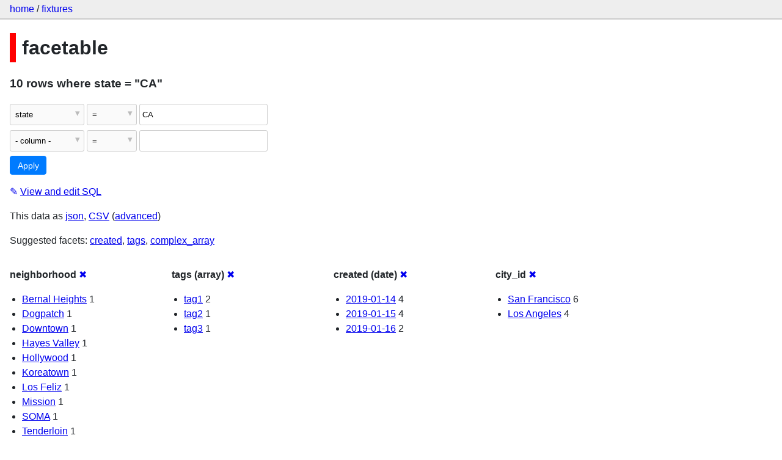

--- FILE ---
content_type: text/html; charset=utf-8
request_url: https://datasette-public.vercel.app/fixtures/facetable?_facet=neighborhood&_facet=city_id&_facet=state&_facet_array=tags&state=CA&_facet_date=created
body_size: 3626
content:
<!DOCTYPE html>
<html>
<head>
    <title>fixtures: facetable: 10 rows
    where where state = &#34;CA&#34;</title>
    <link rel="stylesheet" href="/-/static/app.css?4434ab">
    <meta name="viewport" content="width=device-width, initial-scale=1, shrink-to-fit=no">




<style>
@media only screen and (max-width: 576px) {

    .rows-and-columns td:nth-of-type(1):before { content: "pk"; }

    .rows-and-columns td:nth-of-type(2):before { content: "created"; }

    .rows-and-columns td:nth-of-type(3):before { content: "planet_int"; }

    .rows-and-columns td:nth-of-type(4):before { content: "on_earth"; }

    .rows-and-columns td:nth-of-type(5):before { content: "state"; }

    .rows-and-columns td:nth-of-type(6):before { content: "city_id"; }

    .rows-and-columns td:nth-of-type(7):before { content: "neighborhood"; }

    .rows-and-columns td:nth-of-type(8):before { content: "tags"; }

    .rows-and-columns td:nth-of-type(9):before { content: "complex_array"; }

    .rows-and-columns td:nth-of-type(10):before { content: "distinct_some_null"; }

}
</style>

</head>
<body class="table db-fixtures table-facetable">

<nav class="hd">
    <p class="crumbs">
        <a href="/">home</a> /
        <a href="/fixtures">fixtures</a>
    </p>
    
</nav>

<div class="bd">


<h1 style="padding-left: 10px; border-left: 10px solid #ff0000">facetable</h1>





    <h3>10 rows
        where state = &#34;CA&#34;
    </h3>


<form class="filters" action="/fixtures/facetable" method="get">
    
    
        <div class="filter-row">
            <div class="select-wrapper">
                <select name="_filter_column_1">
                    <option value="">- remove filter -</option>
                    
                          <option>pk</option>
                    
                          <option>created</option>
                    
                          <option>planet_int</option>
                    
                          <option>on_earth</option>
                    
                          <option selected>state</option>
                    
                          <option>city_id</option>
                    
                          <option>neighborhood</option>
                    
                          <option>tags</option>
                    
                          <option>complex_array</option>
                    
                          <option>distinct_some_null</option>
                    
                </select>
            </div><div class="select-wrapper filter-op">
                <select name="_filter_op_1">
                    
                        <option value="exact" selected>=</option>
                    
                        <option value="not">!=</option>
                    
                        <option value="contains">contains</option>
                    
                        <option value="endswith">ends with</option>
                    
                        <option value="startswith">starts with</option>
                    
                        <option value="gt">&gt;</option>
                    
                        <option value="gte">≥</option>
                    
                        <option value="lt">&lt;</option>
                    
                        <option value="lte">≤</option>
                    
                        <option value="like">like</option>
                    
                        <option value="glob">glob</option>
                    
                        <option value="in">in</option>
                    
                        <option value="notin">not in</option>
                    
                        <option value="arraycontains">array contains</option>
                    
                        <option value="date">date</option>
                    
                        <option value="isnull__1">is null</option>
                    
                        <option value="notnull__1">is not null</option>
                    
                        <option value="isblank__1">is blank</option>
                    
                        <option value="notblank__1">is not blank</option>
                    
                </select>
            </div><input type="text" name="_filter_value_1" class="filter-value" value="CA">
        </div>
    
    <div class="filter-row">
        <div class="select-wrapper">
            <select name="_filter_column">
                <option value="">- column -</option>
                
                      <option>pk</option>
                
                      <option>created</option>
                
                      <option>planet_int</option>
                
                      <option>on_earth</option>
                
                      <option>state</option>
                
                      <option>city_id</option>
                
                      <option>neighborhood</option>
                
                      <option>tags</option>
                
                      <option>complex_array</option>
                
                      <option>distinct_some_null</option>
                
            </select>
        </div><div class="select-wrapper filter-op">
            <select name="_filter_op">
                
                    <option value="exact">=</option>
                
                    <option value="not">!=</option>
                
                    <option value="contains">contains</option>
                
                    <option value="endswith">ends with</option>
                
                    <option value="startswith">starts with</option>
                
                    <option value="gt">&gt;</option>
                
                    <option value="gte">≥</option>
                
                    <option value="lt">&lt;</option>
                
                    <option value="lte">≤</option>
                
                    <option value="like">like</option>
                
                    <option value="glob">glob</option>
                
                    <option value="in">in</option>
                
                    <option value="notin">not in</option>
                
                    <option value="arraycontains">array contains</option>
                
                    <option value="date">date</option>
                
                    <option value="isnull__1">is null</option>
                
                    <option value="notnull__1">is not null</option>
                
                    <option value="isblank__1">is blank</option>
                
                    <option value="notblank__1">is not blank</option>
                
            </select>
        </div><input type="text" name="_filter_value" class="filter-value">
    </div>
    <div class="filter-row">
        
            <div class="select-wrapper small-screen-only">
                <select name="_sort" id="sort_by">
                    <option value="">Sort...</option>
                    
                        
                            <option value="pk" selected>Sort by pk</option>
                        
                    
                        
                            <option value="created">Sort by created</option>
                        
                    
                        
                            <option value="planet_int">Sort by planet_int</option>
                        
                    
                        
                            <option value="on_earth">Sort by on_earth</option>
                        
                    
                        
                            <option value="state">Sort by state</option>
                        
                    
                        
                            <option value="city_id">Sort by city_id</option>
                        
                    
                        
                            <option value="neighborhood">Sort by neighborhood</option>
                        
                    
                        
                            <option value="tags">Sort by tags</option>
                        
                    
                        
                            <option value="complex_array">Sort by complex_array</option>
                        
                    
                        
                            <option value="distinct_some_null">Sort by distinct_some_null</option>
                        
                    
                </select>
            </div>
            <label class="sort_by_desc small-screen-only"><input type="checkbox" name="_sort_by_desc"> descending</label>
        
        
            <input type="hidden" name="_facet" value="neighborhood">
        
            <input type="hidden" name="_facet" value="tags">
        
            <input type="hidden" name="_facet" value="created">
        
            <input type="hidden" name="_facet" value="city_id">
        
            <input type="hidden" name="_facet" value="state">
        
        
        <input type="submit" value="Apply">
    </div>
</form>




    <p><a class="not-underlined" title="select pk, created, planet_int, on_earth, state, city_id, neighborhood, tags, complex_array, distinct_some_null from facetable where &#34;state&#34; = :p0 order by pk limit 101" href="/fixtures?sql=select+pk%2C+created%2C+planet_int%2C+on_earth%2C+state%2C+city_id%2C+neighborhood%2C+tags%2C+complex_array%2C+distinct_some_null+from+facetable+where+%22state%22+%3D+%3Ap0+order+by+pk+limit+101&amp;p0=CA">&#x270e; <span class="underlined">View and edit SQL</span></a></p>


<p class="export-links">This data as <a href="/fixtures/facetable.json?_facet=neighborhood&amp;_facet=city_id&amp;_facet=state&amp;_facet_array=tags&amp;state=CA&amp;_facet_date=created&amp;_labels=on">json</a>, <a href="/fixtures/facetable.csv?_facet=neighborhood&amp;_facet=city_id&amp;_facet=state&amp;_facet_array=tags&amp;state=CA&amp;_facet_date=created&amp;_labels=on&amp;_size=max">CSV</a> (<a href="#export">advanced</a>)</p>


    <p class="suggested-facets">
        Suggested facets: <a href="https://datasette-public.vercel.app/fixtures/facetable?_facet=neighborhood&amp;_facet=city_id&amp;_facet=state&amp;_facet_array=tags&amp;state=CA&amp;_facet_date=created&amp;_facet=created#facet-created">created</a>, <a href="https://datasette-public.vercel.app/fixtures/facetable?_facet=neighborhood&amp;_facet=city_id&amp;_facet=state&amp;_facet_array=tags&amp;state=CA&amp;_facet_date=created&amp;_facet=tags#facet-tags">tags</a>, <a href="https://datasette-public.vercel.app/fixtures/facetable?_facet=neighborhood&amp;_facet=city_id&amp;_facet=state&amp;_facet_array=tags&amp;state=CA&amp;_facet_date=created&amp;_facet=complex_array#facet-complex_array">complex_array</a>
    </p>





    <div class="facet-results">
        
            <div class="facet-info facet-fixtures-facetable-neighborhood" id="facet-neighborhood">
                <p class="facet-info-name">
                    <strong>neighborhood</strong>
                    
                        <a href="/fixtures/facetable?_facet=city_id&amp;_facet=state&amp;_facet_array=tags&amp;state=CA&amp;_facet_date=created" class="cross">&#x2716;</a>
                    
                </p>
                <ul>
                    
                        
                            <li><a href="https://datasette-public.vercel.app/fixtures/facetable?_facet=neighborhood&amp;_facet=city_id&amp;_facet=state&amp;_facet_array=tags&amp;state=CA&amp;_facet_date=created&amp;neighborhood=Bernal+Heights">Bernal Heights</a> 1</li>
                        
                    
                        
                            <li><a href="https://datasette-public.vercel.app/fixtures/facetable?_facet=neighborhood&amp;_facet=city_id&amp;_facet=state&amp;_facet_array=tags&amp;state=CA&amp;_facet_date=created&amp;neighborhood=Dogpatch">Dogpatch</a> 1</li>
                        
                    
                        
                            <li><a href="https://datasette-public.vercel.app/fixtures/facetable?_facet=neighborhood&amp;_facet=city_id&amp;_facet=state&amp;_facet_array=tags&amp;state=CA&amp;_facet_date=created&amp;neighborhood=Downtown">Downtown</a> 1</li>
                        
                    
                        
                            <li><a href="https://datasette-public.vercel.app/fixtures/facetable?_facet=neighborhood&amp;_facet=city_id&amp;_facet=state&amp;_facet_array=tags&amp;state=CA&amp;_facet_date=created&amp;neighborhood=Hayes+Valley">Hayes Valley</a> 1</li>
                        
                    
                        
                            <li><a href="https://datasette-public.vercel.app/fixtures/facetable?_facet=neighborhood&amp;_facet=city_id&amp;_facet=state&amp;_facet_array=tags&amp;state=CA&amp;_facet_date=created&amp;neighborhood=Hollywood">Hollywood</a> 1</li>
                        
                    
                        
                            <li><a href="https://datasette-public.vercel.app/fixtures/facetable?_facet=neighborhood&amp;_facet=city_id&amp;_facet=state&amp;_facet_array=tags&amp;state=CA&amp;_facet_date=created&amp;neighborhood=Koreatown">Koreatown</a> 1</li>
                        
                    
                        
                            <li><a href="https://datasette-public.vercel.app/fixtures/facetable?_facet=neighborhood&amp;_facet=city_id&amp;_facet=state&amp;_facet_array=tags&amp;state=CA&amp;_facet_date=created&amp;neighborhood=Los+Feliz">Los Feliz</a> 1</li>
                        
                    
                        
                            <li><a href="https://datasette-public.vercel.app/fixtures/facetable?_facet=neighborhood&amp;_facet=city_id&amp;_facet=state&amp;_facet_array=tags&amp;state=CA&amp;_facet_date=created&amp;neighborhood=Mission">Mission</a> 1</li>
                        
                    
                        
                            <li><a href="https://datasette-public.vercel.app/fixtures/facetable?_facet=neighborhood&amp;_facet=city_id&amp;_facet=state&amp;_facet_array=tags&amp;state=CA&amp;_facet_date=created&amp;neighborhood=SOMA">SOMA</a> 1</li>
                        
                    
                        
                            <li><a href="https://datasette-public.vercel.app/fixtures/facetable?_facet=neighborhood&amp;_facet=city_id&amp;_facet=state&amp;_facet_array=tags&amp;state=CA&amp;_facet_date=created&amp;neighborhood=Tenderloin">Tenderloin</a> 1</li>
                        
                    
                    
                </ul>
            </div>
        
            <div class="facet-info facet-fixtures-facetable-tags" id="facet-tags">
                <p class="facet-info-name">
                    <strong>tags (array)</strong>
                    
                        <a href="/fixtures/facetable?_facet=neighborhood&amp;_facet=city_id&amp;_facet=state&amp;state=CA&amp;_facet_date=created" class="cross">&#x2716;</a>
                    
                </p>
                <ul>
                    
                        
                            <li><a href="https://datasette-public.vercel.app/fixtures/facetable?_facet=neighborhood&amp;_facet=city_id&amp;_facet=state&amp;_facet_array=tags&amp;state=CA&amp;_facet_date=created&amp;tags__arraycontains=tag1">tag1</a> 2</li>
                        
                    
                        
                            <li><a href="https://datasette-public.vercel.app/fixtures/facetable?_facet=neighborhood&amp;_facet=city_id&amp;_facet=state&amp;_facet_array=tags&amp;state=CA&amp;_facet_date=created&amp;tags__arraycontains=tag2">tag2</a> 1</li>
                        
                    
                        
                            <li><a href="https://datasette-public.vercel.app/fixtures/facetable?_facet=neighborhood&amp;_facet=city_id&amp;_facet=state&amp;_facet_array=tags&amp;state=CA&amp;_facet_date=created&amp;tags__arraycontains=tag3">tag3</a> 1</li>
                        
                    
                    
                </ul>
            </div>
        
            <div class="facet-info facet-fixtures-facetable-created" id="facet-created">
                <p class="facet-info-name">
                    <strong>created (date)</strong>
                    
                        <a href="/fixtures/facetable?_facet=neighborhood&amp;_facet=city_id&amp;_facet=state&amp;_facet_array=tags&amp;state=CA" class="cross">&#x2716;</a>
                    
                </p>
                <ul>
                    
                        
                            <li><a href="https://datasette-public.vercel.app/fixtures/facetable?_facet=neighborhood&amp;_facet=city_id&amp;_facet=state&amp;_facet_array=tags&amp;state=CA&amp;_facet_date=created&amp;created__date=2019-01-14">2019-01-14</a> 4</li>
                        
                    
                        
                            <li><a href="https://datasette-public.vercel.app/fixtures/facetable?_facet=neighborhood&amp;_facet=city_id&amp;_facet=state&amp;_facet_array=tags&amp;state=CA&amp;_facet_date=created&amp;created__date=2019-01-15">2019-01-15</a> 4</li>
                        
                    
                        
                            <li><a href="https://datasette-public.vercel.app/fixtures/facetable?_facet=neighborhood&amp;_facet=city_id&amp;_facet=state&amp;_facet_array=tags&amp;state=CA&amp;_facet_date=created&amp;created__date=2019-01-16">2019-01-16</a> 2</li>
                        
                    
                    
                </ul>
            </div>
        
            <div class="facet-info facet-fixtures-facetable-city_id" id="facet-city_id">
                <p class="facet-info-name">
                    <strong>city_id</strong>
                    
                        <a href="/fixtures/facetable?_facet=neighborhood&amp;_facet=state&amp;_facet_array=tags&amp;state=CA&amp;_facet_date=created" class="cross">&#x2716;</a>
                    
                </p>
                <ul>
                    
                        
                            <li><a href="https://datasette-public.vercel.app/fixtures/facetable?_facet=neighborhood&amp;_facet=city_id&amp;_facet=state&amp;_facet_array=tags&amp;state=CA&amp;_facet_date=created&amp;city_id=1">San Francisco</a> 6</li>
                        
                    
                        
                            <li><a href="https://datasette-public.vercel.app/fixtures/facetable?_facet=neighborhood&amp;_facet=city_id&amp;_facet=state&amp;_facet_array=tags&amp;state=CA&amp;_facet_date=created&amp;city_id=2">Los Angeles</a> 4</li>
                        
                    
                    
                </ul>
            </div>
        
            <div class="facet-info facet-fixtures-facetable-state" id="facet-state">
                <p class="facet-info-name">
                    <strong>state</strong>
                    
                        <a href="/fixtures/facetable?_facet=neighborhood&amp;_facet=city_id&amp;_facet_array=tags&amp;state=CA&amp;_facet_date=created" class="cross">&#x2716;</a>
                    
                </p>
                <ul>
                    
                        
                            <li>CA &middot; 10 <a href="https://datasette-public.vercel.app/fixtures/facetable?_facet=neighborhood&amp;_facet=city_id&amp;_facet=state&amp;_facet_array=tags&amp;_facet_date=created" class="cross">&#x2716;</a></li>
                        
                    
                    
                </ul>
            </div>
        
    </div>



    <table class="rows-and-columns">
        <thead>
            <tr>
                
                    <th class="col-pk" scope="col">
                        
                            
                                <a href="/fixtures/facetable?_facet=neighborhood&amp;_facet=city_id&amp;_facet=state&amp;_facet_array=tags&amp;state=CA&amp;_facet_date=created&amp;_sort_desc=pk" rel="nofollow">pk&nbsp;▼</a>
                            
                        
                    </th>
                
                    <th class="col-created" scope="col">
                        
                            
                                <a href="/fixtures/facetable?_facet=neighborhood&amp;_facet=city_id&amp;_facet=state&amp;_facet_array=tags&amp;state=CA&amp;_facet_date=created&amp;_sort=created" rel="nofollow">created</a>
                            
                        
                    </th>
                
                    <th class="col-planet_int" scope="col">
                        
                            
                                <a href="/fixtures/facetable?_facet=neighborhood&amp;_facet=city_id&amp;_facet=state&amp;_facet_array=tags&amp;state=CA&amp;_facet_date=created&amp;_sort=planet_int" rel="nofollow">planet_int</a>
                            
                        
                    </th>
                
                    <th class="col-on_earth" scope="col">
                        
                            
                                <a href="/fixtures/facetable?_facet=neighborhood&amp;_facet=city_id&amp;_facet=state&amp;_facet_array=tags&amp;state=CA&amp;_facet_date=created&amp;_sort=on_earth" rel="nofollow">on_earth</a>
                            
                        
                    </th>
                
                    <th class="col-state" scope="col">
                        
                            
                                <a href="/fixtures/facetable?_facet=neighborhood&amp;_facet=city_id&amp;_facet=state&amp;_facet_array=tags&amp;state=CA&amp;_facet_date=created&amp;_sort=state" rel="nofollow">state</a>
                            
                        
                    </th>
                
                    <th class="col-city_id" scope="col">
                        
                            
                                <a href="/fixtures/facetable?_facet=neighborhood&amp;_facet=city_id&amp;_facet=state&amp;_facet_array=tags&amp;state=CA&amp;_facet_date=created&amp;_sort=city_id" rel="nofollow">city_id</a>
                            
                        
                    </th>
                
                    <th class="col-neighborhood" scope="col">
                        
                            
                                <a href="/fixtures/facetable?_facet=neighborhood&amp;_facet=city_id&amp;_facet=state&amp;_facet_array=tags&amp;state=CA&amp;_facet_date=created&amp;_sort=neighborhood" rel="nofollow">neighborhood</a>
                            
                        
                    </th>
                
                    <th class="col-tags" scope="col">
                        
                            
                                <a href="/fixtures/facetable?_facet=neighborhood&amp;_facet=city_id&amp;_facet=state&amp;_facet_array=tags&amp;state=CA&amp;_facet_date=created&amp;_sort=tags" rel="nofollow">tags</a>
                            
                        
                    </th>
                
                    <th class="col-complex_array" scope="col">
                        
                            
                                <a href="/fixtures/facetable?_facet=neighborhood&amp;_facet=city_id&amp;_facet=state&amp;_facet_array=tags&amp;state=CA&amp;_facet_date=created&amp;_sort=complex_array" rel="nofollow">complex_array</a>
                            
                        
                    </th>
                
                    <th class="col-distinct_some_null" scope="col">
                        
                            
                                <a href="/fixtures/facetable?_facet=neighborhood&amp;_facet=city_id&amp;_facet=state&amp;_facet_array=tags&amp;state=CA&amp;_facet_date=created&amp;_sort=distinct_some_null" rel="nofollow">distinct_some_null</a>
                            
                        
                    </th>
                
            </tr>
        </thead>
        <tbody>
        
            <tr>
                
                    <td class="col-pk"><a href="/fixtures/facetable/1">1</a></td>
                
                    <td class="col-created">2019-01-14 08:00:00</td>
                
                    <td class="col-planet_int">1</td>
                
                    <td class="col-on_earth">1</td>
                
                    <td class="col-state">CA</td>
                
                    <td class="col-city_id"><a href="/fixtures/facet_cities/1">San Francisco</a>&nbsp;<em>1</em></td>
                
                    <td class="col-neighborhood">Mission</td>
                
                    <td class="col-tags">[&#34;tag1&#34;, &#34;tag2&#34;]</td>
                
                    <td class="col-complex_array">[{&#34;foo&#34;: &#34;bar&#34;}]</td>
                
                    <td class="col-distinct_some_null">one</td>
                
            </tr>
        
            <tr>
                
                    <td class="col-pk"><a href="/fixtures/facetable/2">2</a></td>
                
                    <td class="col-created">2019-01-14 08:00:00</td>
                
                    <td class="col-planet_int">1</td>
                
                    <td class="col-on_earth">1</td>
                
                    <td class="col-state">CA</td>
                
                    <td class="col-city_id"><a href="/fixtures/facet_cities/1">San Francisco</a>&nbsp;<em>1</em></td>
                
                    <td class="col-neighborhood">Dogpatch</td>
                
                    <td class="col-tags">[&#34;tag1&#34;, &#34;tag3&#34;]</td>
                
                    <td class="col-complex_array">[]</td>
                
                    <td class="col-distinct_some_null">two</td>
                
            </tr>
        
            <tr>
                
                    <td class="col-pk"><a href="/fixtures/facetable/3">3</a></td>
                
                    <td class="col-created">2019-01-14 08:00:00</td>
                
                    <td class="col-planet_int">1</td>
                
                    <td class="col-on_earth">1</td>
                
                    <td class="col-state">CA</td>
                
                    <td class="col-city_id"><a href="/fixtures/facet_cities/1">San Francisco</a>&nbsp;<em>1</em></td>
                
                    <td class="col-neighborhood">SOMA</td>
                
                    <td class="col-tags">[]</td>
                
                    <td class="col-complex_array">[]</td>
                
                    <td class="col-distinct_some_null">&nbsp;</td>
                
            </tr>
        
            <tr>
                
                    <td class="col-pk"><a href="/fixtures/facetable/4">4</a></td>
                
                    <td class="col-created">2019-01-14 08:00:00</td>
                
                    <td class="col-planet_int">1</td>
                
                    <td class="col-on_earth">1</td>
                
                    <td class="col-state">CA</td>
                
                    <td class="col-city_id"><a href="/fixtures/facet_cities/1">San Francisco</a>&nbsp;<em>1</em></td>
                
                    <td class="col-neighborhood">Tenderloin</td>
                
                    <td class="col-tags">[]</td>
                
                    <td class="col-complex_array">[]</td>
                
                    <td class="col-distinct_some_null">&nbsp;</td>
                
            </tr>
        
            <tr>
                
                    <td class="col-pk"><a href="/fixtures/facetable/5">5</a></td>
                
                    <td class="col-created">2019-01-15 08:00:00</td>
                
                    <td class="col-planet_int">1</td>
                
                    <td class="col-on_earth">1</td>
                
                    <td class="col-state">CA</td>
                
                    <td class="col-city_id"><a href="/fixtures/facet_cities/1">San Francisco</a>&nbsp;<em>1</em></td>
                
                    <td class="col-neighborhood">Bernal Heights</td>
                
                    <td class="col-tags">[]</td>
                
                    <td class="col-complex_array">[]</td>
                
                    <td class="col-distinct_some_null">&nbsp;</td>
                
            </tr>
        
            <tr>
                
                    <td class="col-pk"><a href="/fixtures/facetable/6">6</a></td>
                
                    <td class="col-created">2019-01-15 08:00:00</td>
                
                    <td class="col-planet_int">1</td>
                
                    <td class="col-on_earth">1</td>
                
                    <td class="col-state">CA</td>
                
                    <td class="col-city_id"><a href="/fixtures/facet_cities/1">San Francisco</a>&nbsp;<em>1</em></td>
                
                    <td class="col-neighborhood">Hayes Valley</td>
                
                    <td class="col-tags">[]</td>
                
                    <td class="col-complex_array">[]</td>
                
                    <td class="col-distinct_some_null">&nbsp;</td>
                
            </tr>
        
            <tr>
                
                    <td class="col-pk"><a href="/fixtures/facetable/7">7</a></td>
                
                    <td class="col-created">2019-01-15 08:00:00</td>
                
                    <td class="col-planet_int">1</td>
                
                    <td class="col-on_earth">1</td>
                
                    <td class="col-state">CA</td>
                
                    <td class="col-city_id"><a href="/fixtures/facet_cities/2">Los Angeles</a>&nbsp;<em>2</em></td>
                
                    <td class="col-neighborhood">Hollywood</td>
                
                    <td class="col-tags">[]</td>
                
                    <td class="col-complex_array">[]</td>
                
                    <td class="col-distinct_some_null">&nbsp;</td>
                
            </tr>
        
            <tr>
                
                    <td class="col-pk"><a href="/fixtures/facetable/8">8</a></td>
                
                    <td class="col-created">2019-01-15 08:00:00</td>
                
                    <td class="col-planet_int">1</td>
                
                    <td class="col-on_earth">1</td>
                
                    <td class="col-state">CA</td>
                
                    <td class="col-city_id"><a href="/fixtures/facet_cities/2">Los Angeles</a>&nbsp;<em>2</em></td>
                
                    <td class="col-neighborhood">Downtown</td>
                
                    <td class="col-tags">[]</td>
                
                    <td class="col-complex_array">[]</td>
                
                    <td class="col-distinct_some_null">&nbsp;</td>
                
            </tr>
        
            <tr>
                
                    <td class="col-pk"><a href="/fixtures/facetable/9">9</a></td>
                
                    <td class="col-created">2019-01-16 08:00:00</td>
                
                    <td class="col-planet_int">1</td>
                
                    <td class="col-on_earth">1</td>
                
                    <td class="col-state">CA</td>
                
                    <td class="col-city_id"><a href="/fixtures/facet_cities/2">Los Angeles</a>&nbsp;<em>2</em></td>
                
                    <td class="col-neighborhood">Los Feliz</td>
                
                    <td class="col-tags">[]</td>
                
                    <td class="col-complex_array">[]</td>
                
                    <td class="col-distinct_some_null">&nbsp;</td>
                
            </tr>
        
            <tr>
                
                    <td class="col-pk"><a href="/fixtures/facetable/10">10</a></td>
                
                    <td class="col-created">2019-01-16 08:00:00</td>
                
                    <td class="col-planet_int">1</td>
                
                    <td class="col-on_earth">1</td>
                
                    <td class="col-state">CA</td>
                
                    <td class="col-city_id"><a href="/fixtures/facet_cities/2">Los Angeles</a>&nbsp;<em>2</em></td>
                
                    <td class="col-neighborhood">Koreatown</td>
                
                    <td class="col-tags">[]</td>
                
                    <td class="col-complex_array">[]</td>
                
                    <td class="col-distinct_some_null">&nbsp;</td>
                
            </tr>
        
        </tbody>
    </table>





    <div id="export" class="advanced-export">
        <h3>Advanced export</h3>
        <p>JSON shape:
            <a href="/fixtures/facetable.json?_facet=neighborhood&amp;_facet=city_id&amp;_facet=state&amp;_facet_array=tags&amp;state=CA&amp;_facet_date=created&amp;_labels=on">default</a>,
            <a href="/fixtures/facetable.json?_facet=neighborhood&amp;_facet=city_id&amp;_facet=state&amp;_facet_array=tags&amp;state=CA&amp;_facet_date=created&amp;_labels=on&amp;_shape=array">array</a>,
            <a href="/fixtures/facetable.json?_facet=neighborhood&amp;_facet=city_id&amp;_facet=state&amp;_facet_array=tags&amp;state=CA&amp;_facet_date=created&amp;_labels=on&amp;_shape=array&amp;_nl=on">newline-delimited</a>,
                <a href="/fixtures/facetable.json?_facet=neighborhood&amp;_facet=city_id&amp;_facet=state&amp;_facet_array=tags&amp;state=CA&amp;_facet_date=created&amp;_labels=on&amp;_shape=object">object</a>
            
        </p>
        <form action="/fixtures/facetable.csv" method="get">
            <p>
                CSV options:
                <label><input type="checkbox" name="_dl"> download file</label>
                <label><input type="checkbox" name="_labels" checked> expand labels</label>
                
                <input type="submit" value="Export CSV">
                
                    <input type="hidden" name="_facet_array" value="tags">
                
                    <input type="hidden" name="state" value="CA">
                
                    <input type="hidden" name="_facet_date" value="created">
                
                    <input type="hidden" name="_size" value="max">
                
            </p>
        </form>
    </div>



    <pre class="wrapped-sql">CREATE TABLE facetable (
    pk integer primary key,
    created text,
    planet_int integer,
    on_earth integer,
    state text,
    city_id integer,
    neighborhood text,
    tags text,
    complex_array text,
    distinct_some_null,
    FOREIGN KEY (&#34;city_id&#34;) REFERENCES [facet_cities](id)
);</pre>





</div>

<div class="ft">Powered by <a href="https://github.com/simonw/datasette" title="Datasette v0.39">Datasette</a>
&middot; Query took 29.26ms

    
    
    
</div>




</body>
</html>